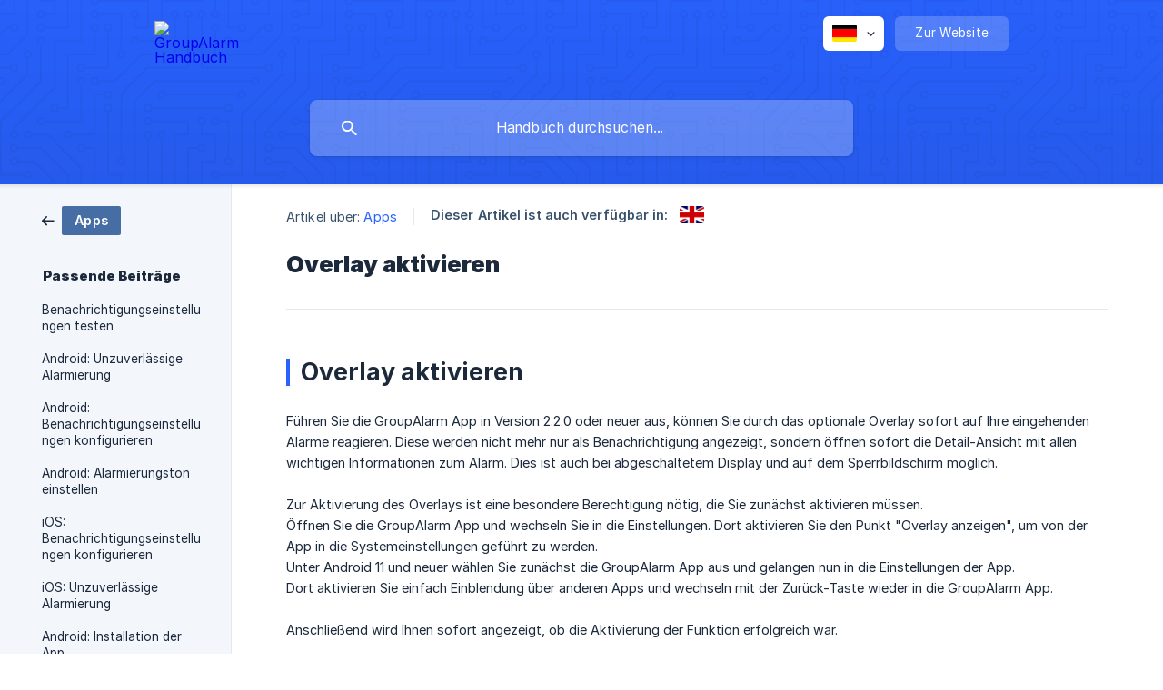

--- FILE ---
content_type: text/html; charset=utf-8
request_url: https://docs.groupalarm.com/de/article/overlay-aktivieren-127oazv/
body_size: 4382
content:
<!DOCTYPE html><html lang="de" dir="ltr"><head><meta http-equiv="Content-Type" content="text/html; charset=utf-8"><meta name="viewport" content="width=device-width, initial-scale=1"><meta property="og:locale" content="de"><meta property="og:site_name" content="GroupAlarm Handbuch"><meta property="og:type" content="website"><link rel="icon" href="https://image.crisp.chat/avatar/website/4fb643f8-76e4-4bf2-a47e-31188fd159ad/512/?1767599073625"><link rel="apple-touch-icon" href="https://image.crisp.chat/avatar/website/4fb643f8-76e4-4bf2-a47e-31188fd159ad/512/?1767599073625"><meta name="msapplication-TileColor" content="#2962ff"><meta name="msapplication-TileImage" content="https://image.crisp.chat/avatar/website/4fb643f8-76e4-4bf2-a47e-31188fd159ad/512/?1767599073625"><style type="text/css">*::selection {
  background: rgba(41, 98, 255, .2);
}

.csh-theme-background-color-default {
  background-color: #2962ff;
}

.csh-theme-background-color-light {
  background-color: #F3F6FB;
}

.csh-theme-background-color-light-alpha {
  background-color: rgba(243, 246, 251, .4);
}

.csh-button.csh-button-accent {
  background-color: #2962ff;
}

.csh-article .csh-article-content article a {
  color: #2962ff;
}

.csh-article .csh-article-content article .csh-markdown.csh-markdown-title.csh-markdown-title-h1 {
  border-color: #2962ff;
}

.csh-article .csh-article-content article .csh-markdown.csh-markdown-code.csh-markdown-code-inline {
  background: rgba(41, 98, 255, .075);
  border-color: rgba(41, 98, 255, .2);
  color: #2962ff;
}

.csh-article .csh-article-content article .csh-markdown.csh-markdown-list .csh-markdown-list-item:before {
  background: #2962ff;
}</style><title>Overlay aktivieren
 | GroupAlarm Handbuch</title><script type="text/javascript">window.$crisp = [];

CRISP_WEBSITE_ID = "4fb643f8-76e4-4bf2-a47e-31188fd159ad";

CRISP_RUNTIME_CONFIG = {
  locale : "de"
};

(function(){d=document;s=d.createElement("script");s.src="https://client.crisp.chat/l.js";s.async=1;d.getElementsByTagName("head")[0].appendChild(s);})();
</script><style>
.csh-header-main-logo img {
width: 60px !important;
height: 60px !important;
}

.csh-footer-copyright img {
width: 30px !important;
height: 30px !important;
}
</style>

<script>
document.addEventListener("DOMContentLoaded", function() {
document.querySelector('.csh-header-search-field input').placeholder = "Handbuch durchsuchen...";
});
</script><meta name="description" content="Overlay aktivieren"><meta property="og:title" content="Overlay aktivieren"><meta property="og:description" content="Overlay aktivieren"><meta property="og:url" content="https://docs.groupalarm.com/de/article/overlay-aktivieren-127oazv/"><link rel="canonical" href="https://docs.groupalarm.com/de/article/overlay-aktivieren-127oazv/"><link rel="stylesheet" href="https://static.crisp.help/stylesheets/libs/libs.min.css?cca2211f2ccd9cb5fb332bc53b83aaf4c" type="text/css"/><link rel="stylesheet" href="https://static.crisp.help/stylesheets/site/common/common.min.css?ca10ef04f0afa03de4dc66155cd7f7cf7" type="text/css"/><link rel="stylesheet" href="https://static.crisp.help/stylesheets/site/article/article.min.css?cfcf77a97d64c1cccaf0a3f413d2bf061" type="text/css"/><script src="https://static.crisp.help/javascripts/libs/libs.min.js?c2b50f410e1948f5861dbca6bbcbd5df9" type="text/javascript"></script><script src="https://static.crisp.help/javascripts/site/common/common.min.js?c86907751c64929d4057cef41590a3137" type="text/javascript"></script><script src="https://static.crisp.help/javascripts/site/article/article.min.js?c482d30065e2a0039a69f04e84d9f3fc9" type="text/javascript"></script></head><body><header role="banner"><div class="csh-wrapper"><div class="csh-header-main"><a href="/de/" role="none" class="csh-header-main-logo"><img src="https://storage.crisp.chat/users/helpdesk/website/91fefd8b4b0ac000/unnamed_qcjk5w.png" alt="GroupAlarm Handbuch"></a><div role="none" class="csh-header-main-actions"><div data-expanded="false" role="none" onclick="CrispHelpdeskCommon.toggle_language()" class="csh-header-main-actions-locale"><div class="csh-header-main-actions-locale-current"><span data-country="de" class="csh-flag"><span class="csh-flag-image"></span></span></div><ul><li><a href="/de/" data-current="true" role="none" class="csh-font-sans-medium"><span data-country="de" class="csh-flag"><span class="csh-flag-image"></span></span>German</a></li><li><a href="/en/article/17faleb/" data-current="false" role="none" class="csh-font-sans-regular"><span data-country="gb" class="csh-flag"><span class="csh-flag-image"></span></span>English</a></li></ul></div><a href="https://groupalarm.com/" target="_blank" rel="noopener noreferrer" role="none" class="csh-header-main-actions-website"><span class="csh-header-main-actions-website-itself csh-font-sans-regular">Zur Website</span></a></div><span class="csh-clear"></span></div><form action="/de/includes/search/" role="search" onsubmit="return false" data-target-suggest="/de/includes/suggest/" data-target-report="/de/includes/report/" data-has-emphasis="false" data-has-focus="false" data-expanded="false" data-pending="false" class="csh-header-search"><span class="csh-header-search-field"><input type="search" name="search_query" autocomplete="off" autocorrect="off" autocapitalize="off" maxlength="100" placeholder="Hilfecenter durchsuchen..." aria-label="Hilfecenter durchsuchen..." role="searchbox" onfocus="CrispHelpdeskCommon.toggle_search_focus(true)" onblur="CrispHelpdeskCommon.toggle_search_focus(false)" onkeydown="CrispHelpdeskCommon.key_search_field(event)" onkeyup="CrispHelpdeskCommon.type_search_field(this)" onsearch="CrispHelpdeskCommon.search_search_field(this)" class="csh-font-sans-regular"><span class="csh-header-search-field-autocomplete csh-font-sans-regular"></span><span class="csh-header-search-field-ruler"><span class="csh-header-search-field-ruler-text csh-font-sans-semibold"></span></span></span><div class="csh-header-search-results"></div></form></div><div data-tile="circuit-board" data-has-banner="false" class="csh-header-background csh-theme-background-color-default"></div></header><div id="body" class="csh-theme-background-color-light csh-body-full"><div class="csh-wrapper csh-wrapper-full csh-wrapper-large"><div class="csh-article"><aside role="complementary"><div class="csh-aside"><div class="csh-article-category csh-navigation"><a href="/de/category/apps-3q00m8/" role="link" class="csh-navigation-back csh-navigation-back-item"><span data-has-category="true" class="csh-category-badge csh-font-sans-medium">Apps</span></a></div><p class="csh-aside-title csh-text-wrap csh-font-sans-bold">Passende Beiträge</p><ul role="list"><li role="listitem"><a href="/de/article/benachrichtigungseinstellungen-testen-1vp3gcm/" role="link" class="csh-aside-spaced csh-text-wrap csh-font-sans-regular">Benachrichtigungseinstellungen testen</a></li><li role="listitem"><a href="/de/article/android-unzuverlassige-alarmierung-fjqotf/" role="link" class="csh-aside-spaced csh-text-wrap csh-font-sans-regular">Android: Unzuverlässige Alarmierung</a></li><li role="listitem"><a href="/de/article/android-benachrichtigungseinstellungen-konfigurieren-2z3tb9/" role="link" class="csh-aside-spaced csh-text-wrap csh-font-sans-regular">Android: Benachrichtigungseinstellungen konfigurieren</a></li><li role="listitem"><a href="/de/article/android-alarmierungston-einstellen-1s7w80v/" role="link" class="csh-aside-spaced csh-text-wrap csh-font-sans-regular">Android: Alarmierungston einstellen</a></li><li role="listitem"><a href="/de/article/ios-benachrichtigungseinstellungen-konfigurieren-1j58g61/" role="link" class="csh-aside-spaced csh-text-wrap csh-font-sans-regular">iOS: Benachrichtigungseinstellungen konfigurieren</a></li><li role="listitem"><a href="/de/article/ios-unzuverlassige-alarmierung-eep44s/" role="link" class="csh-aside-spaced csh-text-wrap csh-font-sans-regular">iOS: Unzuverlässige Alarmierung</a></li><li role="listitem"><a href="/de/article/android-installation-der-app-undfqg/" role="link" class="csh-aside-spaced csh-text-wrap csh-font-sans-regular">Android: Installation der App</a></li><li role="listitem"><a href="/de/article/android-antworten-auf-die-haufigsten-fragen-rri5og/" role="link" class="csh-aside-spaced csh-text-wrap csh-font-sans-regular">Android: Antworten auf die häufigsten Fragen</a></li></ul></div></aside><div role="main" class="csh-article-content csh-article-content-split"><div class="csh-article-content-wrap"><article class="csh-text-wrap"><div role="heading" class="csh-article-content-header"><div class="csh-article-content-header-metas"><div class="csh-article-content-header-metas-category csh-font-sans-regular">Artikel über:<span> </span><a href="/de/category/apps-3q00m8/" role="link">Apps</a></div><span class="csh-article-content-header-metas-separator"></span><div class="csh-article-content-header-metas-alternates csh-font-sans-medium">Dieser Artikel ist auch verfügbar in:<ul><li><a href="/en/article/17faleb/" role="link" data-country="gb" class="csh-flag"><span class="csh-flag-image"></span></a></li></ul></div></div><h1 class="csh-font-sans-bold">Overlay aktivieren</h1></div><div role="article" class="csh-article-content-text csh-article-content-text-large"><h1 onclick="CrispHelpdeskCommon.go_to_anchor(this)" id="1-overlay-aktivieren" class="csh-markdown csh-markdown-title csh-markdown-title-h1 csh-font-sans-semibold"><span>Overlay aktivieren</span></h1><p><br></p><p><span>Führen Sie die GroupAlarm App in Version 2.2.0 oder neuer aus, können Sie durch das optionale Overlay sofort auf Ihre eingehenden Alarme reagieren. Diese werden nicht mehr nur als Benachrichtigung angezeigt, sondern öffnen sofort die Detail-Ansicht mit allen wichtigen Informationen zum Alarm. Dies ist auch bei abgeschaltetem Display und auf dem Sperrbildschirm möglich.</span></p><p><br></p><p><span>Zur Aktivierung des Overlays ist eine besondere Berechtigung nötig, die Sie zunächst aktivieren müssen.</span></p><p><span>Öffnen Sie die GroupAlarm App und wechseln Sie in die Einstellungen. Dort aktivieren Sie den Punkt "Overlay anzeigen", um von der App in die Systemeinstellungen geführt zu werden.</span></p><p><span>Unter Android 11 und neuer wählen Sie zunächst die GroupAlarm App aus und gelangen nun in die Einstellungen der App.</span></p><p><span>Dort aktivieren Sie einfach Einblendung über anderen Apps und wechseln mit der Zurück-Taste wieder in die GroupAlarm App.</span></p><p><br></p><p><span>Anschließend wird Ihnen sofort angezeigt, ob die Aktivierung der Funktion erfolgreich war. </span></p><p><br></p><span class="csh-markdown csh-markdown-line csh-article-content-separate csh-article-content-separate-top"></span><p class="csh-article-content-updated csh-text-wrap csh-font-sans-light">Aktualisiert am: 12/08/2022</p><span class="csh-markdown csh-markdown-line csh-article-content-separate csh-article-content-separate-bottom"></span></div></article><section data-has-answer="false" role="none" class="csh-article-rate"><div class="csh-article-rate-ask csh-text-wrap"><p class="csh-article-rate-title csh-font-sans-medium">War dieser Beitrag hilfreich?</p><ul><li><a href="#" role="button" aria-label="Ja" onclick="CrispHelpdeskArticle.answer_feedback(true); return false;" class="csh-button csh-button-grey csh-button-small csh-font-sans-medium">Ja</a></li><li><a href="#" role="button" aria-label="Nein" onclick="CrispHelpdeskArticle.answer_feedback(false); return false;" class="csh-button csh-button-grey csh-button-small csh-font-sans-medium">Nein</a></li></ul></div><div data-is-open="false" class="csh-article-rate-feedback-wrap"><div data-had-error="false" class="csh-article-rate-feedback-container"><form action="https://docs.groupalarm.com/de/article/overlay-aktivieren-127oazv/feedback/" method="post" onsubmit="CrispHelpdeskArticle.send_feedback_comment(this); return false;" data-is-locked="false" class="csh-article-rate-feedback"><p class="csh-article-rate-feedback-title csh-font-sans-bold">Teilen Sie Ihr Feedback mit</p><textarea name="feedback_comment" cols="1" rows="1" maxlength="200" placeholder="Erklären Sie kurz, was Sie über diesen Artikel denken.
Wir melden uns ggf. bei Ihnen." onkeyup="CrispHelpdeskArticle.type_feedback_comment(event)" class="csh-article-rate-feedback-field csh-font-sans-regular"></textarea><div class="csh-article-rate-feedback-actions"><button type="submit" role="button" aria-label="Feedback abschicken" data-action="send" class="csh-button csh-button-accent csh-font-sans-medium">Feedback abschicken</button><a href="#" role="button" aria-label="Stornieren" onclick="CrispHelpdeskArticle.cancel_feedback_comment(); return false;" data-action="cancel" class="csh-button csh-button-grey csh-font-sans-medium">Stornieren</a></div></form></div></div><div data-is-satisfied="true" class="csh-article-rate-thanks"><p class="csh-article-rate-title csh-article-rate-thanks-title csh-font-sans-semibold">Danke!</p><div class="csh-article-rate-thanks-smiley csh-article-rate-thanks-smiley-satisfied"><span data-size="large" data-name="blushing" class="csh-smiley"></span></div><div class="csh-article-rate-thanks-smiley csh-article-rate-thanks-smiley-dissatisfied"><span data-size="large" data-name="thumbs-up" class="csh-smiley"></span></div></div></section></div></div></div></div></div><footer role="contentinfo"><div class="csh-footer-ask"><div class="csh-wrapper"><div class="csh-footer-ask-text"><p class="csh-footer-ask-text-title csh-text-wrap csh-font-sans-bold">Sie finden nicht, was Sie suchen?</p><p class="csh-footer-ask-text-label csh-text-wrap csh-font-sans-regular">Chatten Sie mit uns oder schicken Sie eine E-Mail</p></div><ul class="csh-footer-ask-buttons"><li><a aria-label="Unterhaltung starten" href="#" role="button" onclick="CrispHelpdeskCommon.open_chatbox(); return false;" class="csh-button csh-button-accent csh-button-icon-chat csh-button-has-left-icon csh-font-sans-regular">Unterhaltung starten</a></li></ul></div></div><div class="csh-footer-copyright csh-footer-copyright-separated"><div class="csh-wrapper"><span class="csh-footer-copyright-brand"><span class="csh-font-sans-regular">© 2026</span><img src="https://storage.crisp.chat/users/helpdesk/website/91fefd8b4b0ac000/unnamed_9cqe55.png" alt="GroupAlarm Handbuch"></span></div></div></footer></body></html>